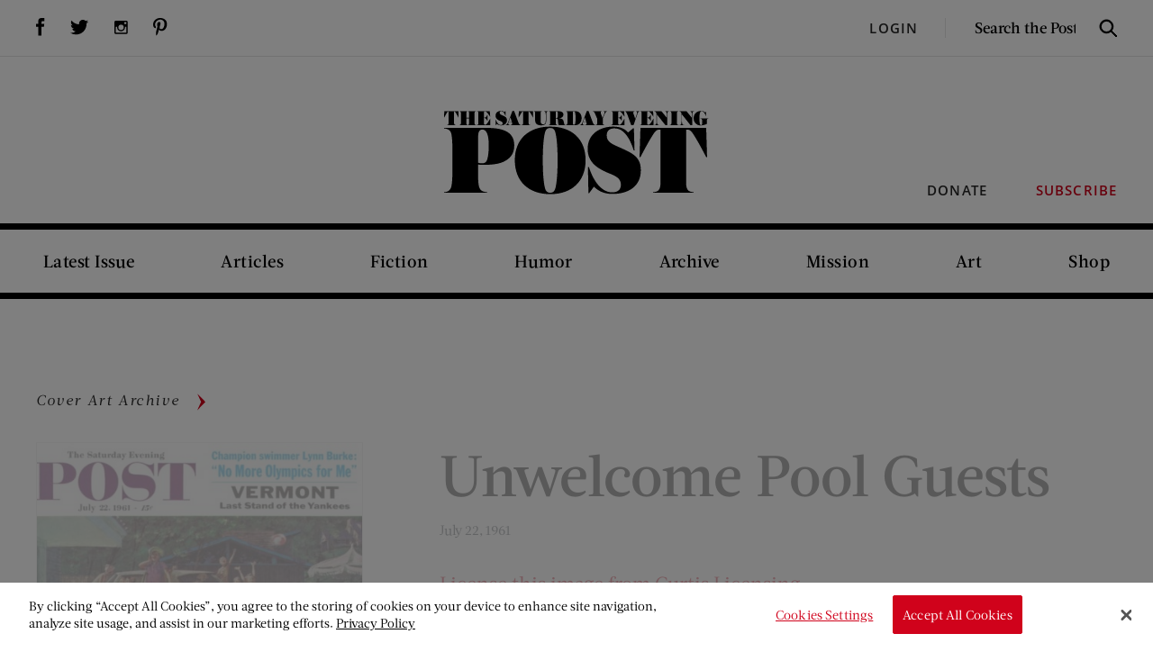

--- FILE ---
content_type: text/html; charset=utf-8
request_url: https://www.google.com/recaptcha/api2/aframe
body_size: 266
content:
<!DOCTYPE HTML><html><head><meta http-equiv="content-type" content="text/html; charset=UTF-8"></head><body><script nonce="rvCsTxFhefBC94cvL64iIw">/** Anti-fraud and anti-abuse applications only. See google.com/recaptcha */ try{var clients={'sodar':'https://pagead2.googlesyndication.com/pagead/sodar?'};window.addEventListener("message",function(a){try{if(a.source===window.parent){var b=JSON.parse(a.data);var c=clients[b['id']];if(c){var d=document.createElement('img');d.src=c+b['params']+'&rc='+(localStorage.getItem("rc::a")?sessionStorage.getItem("rc::b"):"");window.document.body.appendChild(d);sessionStorage.setItem("rc::e",parseInt(sessionStorage.getItem("rc::e")||0)+1);localStorage.setItem("rc::h",'1769013691958');}}}catch(b){}});window.parent.postMessage("_grecaptcha_ready", "*");}catch(b){}</script></body></html>